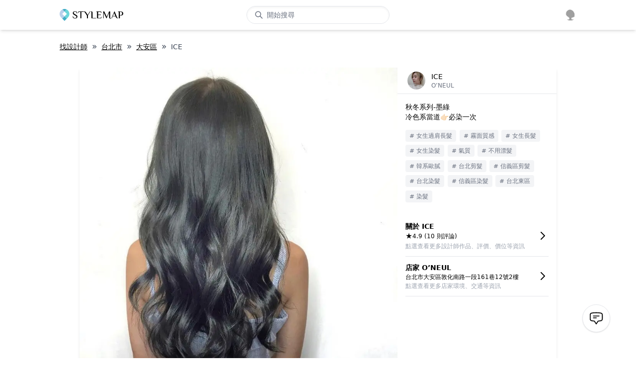

--- FILE ---
content_type: application/javascript; charset=UTF-8
request_url: https://cdn-next.style-map.com/_next/static/chunks/6322.642e868e2cef2a3a.js
body_size: 672
content:
"use strict";(self.webpackChunk_N_E=self.webpackChunk_N_E||[]).push([[6322],{66322:function(e,r,t){t.r(r),t.d(r,{default:function(){return b}});var n=t(92809),i=t(30266),a=t(91164),c=t(809),o=t.n(c),u=t(85893),s=["uid","children","variant","disabled","onClick","loading","check","className","fullWidth","keepLock"];function l(e,r){var t=Object.keys(e);if(Object.getOwnPropertySymbols){var n=Object.getOwnPropertySymbols(e);r&&(n=n.filter((function(r){return Object.getOwnPropertyDescriptor(e,r).enumerable}))),t.push.apply(t,n)}return t}function f(e){for(var r=1;r<arguments.length;r++){var t=null!=arguments[r]?arguments[r]:{};r%2?l(Object(t),!0).forEach((function(r){(0,n.Z)(e,r,t[r])})):Object.getOwnPropertyDescriptors?Object.defineProperties(e,Object.getOwnPropertyDescriptors(t)):l(Object(t)).forEach((function(r){Object.defineProperty(e,r,Object.getOwnPropertyDescriptor(t,r))}))}return e}var d={contained:"bg-black text-white shadow-md",outlined:"border",main:"border bg-black text-white"},p={contained:"hover:shadow-xl",outlined:"hover:bg-gray-50",main:"hover:opacity-80"};function b(e){var r=e.uid,t=e.children,n=e.variant,c=e.disabled,l=e.onClick,b=e.loading,v=e.check,k=e.className,y=e.fullWidth,x=e.keepLock,O=(0,a.Z)(e,s);n||(n="contained");var g=d[n],w=y?"flex":"inline-flex",j=useLoading(),m=j.current,P=j.setLoading;b=m&&m===r;var L=(c=!(!c&&!m))?"opacity-50":"",N=c?"cursor-not-allowed":p[n];return(0,u.jsx)("div",f(f({className:cn("px-5 py-2 items-center justify-center rounded cursor-pointer text-sm select-none relative transition-all",N,w,g,k,L),onClick:function(){var e=(0,i.Z)(o().mark((function e(t){return o().wrap((function(e){for(;;)switch(e.prev=e.next){case 0:if(!function(){if(!v)return!1;var e=v.failedAt();if(!e)return!1;var r=e.ref;return r&&h.scrollTo(r.current),!0}()){e.next=3;break}return e.abrupt("return");case 3:if(!c){e.next=5;break}return e.abrupt("return");case 5:if(r&&P(r),e.prev=6,!l){e.next=10;break}return e.next=10,l(t);case 10:if(e.prev=10,r){e.next=13;break}return e.abrupt("return");case 13:if(!x){e.next=15;break}return e.abrupt("return");case 15:return P(null),e.finish(10);case 17:case"end":return e.stop()}}),e,null,[[6,,10,17]])})));return function(r){return e.apply(this,arguments)}}()},O),{},{children:function(){if(!b)return t;var e="contained"===n?1:.4;return(0,u.jsx)(C.Loading,{size:20,sx:{opacity:e}})}()}))}}}]);
//# sourceMappingURL=6322.642e868e2cef2a3a.js.map